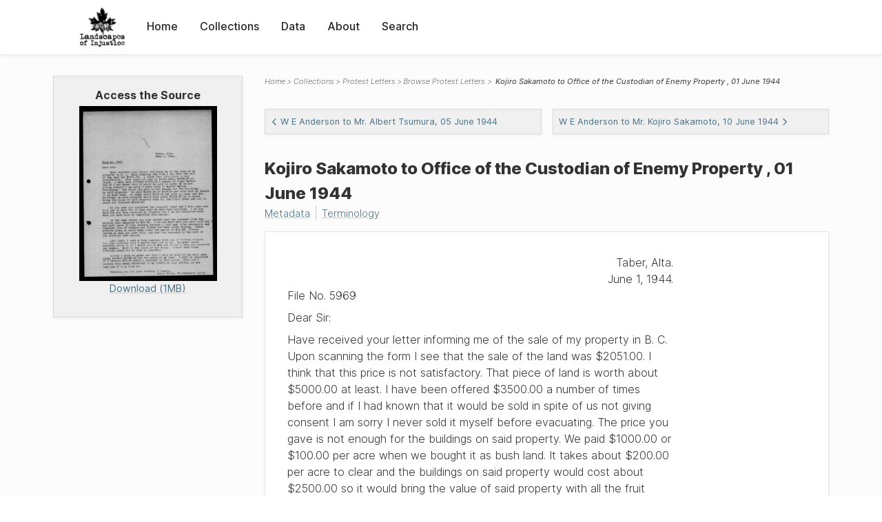

--- FILE ---
content_type: text/html; charset=UTF-8
request_url: https://loi.uvic.ca/archive/protest_letter_061.html
body_size: 15724
content:
<!DOCTYPE html><html xmlns="http://www.w3.org/1999/xhtml" id="protest_letter_061" lang="en" translate="no">
   <head>
      <meta http-equiv="Content-Type" content="text/html; charset=UTF-8"/>
      <meta name="viewport" content="width=device-width, initial-scale=1"/>
      <meta name="google" content="notranslate"/>
      <title>
                  Kojiro Sakamoto to 
                  Office of the Custodian of Enemy Property
               , 01 June 1944</title>
      <link rel="stylesheet" href="css/style.css"/><script src="js/loi.js"></script><script src="js/ux.js"></script><script src="js/loi-media.js"></script><meta name="docTitle" class="staticSearch_docTitle globalMeta" content="Protest Letters: &#xA;                  Kojiro Sakamoto to &#xA;                  Office of the Custodian of Enemy Property&#xA;               , 01 June 1944"/>
      <meta class="staticSearch_desc globalMeta" name="Document Type" content="Protest Letters"/>
      <meta class="staticSearch_docImage globalMeta" name="docImage" content="https://landscapesofinjustice.uvic.ca/archive/media/protestLetters/thumbs/protest_letter_061.jpg"/>
      <meta class="staticSearch_desc protestLetterMeta" name="Sender" content="Kojiro Sakamoto"/>
      <meta class="staticSearch_date protestLetterMeta" name="Date sent" content="1944-06-01"/>
      <meta class="staticSearch_desc protestLetterMeta" name="Receiver" content="Office of the Custodian of Enemy Property"/>
      <meta class="staticSearch_desc protestLetterMeta" name="Property Registration Number" content="5969"/>
      <meta class="staticSearch_desc protestLetterMeta" name="Person Registration Number" content="14130"/>
   </head>
   <body>
      <div id="pageContainer">
         <header data-state="closed" id="headerTopNav">
            <nav id="topNav">
               <div id="topNavLogoContainer"><button class="topNavMobile topNavToggler"><span class="lineContainer"><span class="topNavTopBar"></span><span class="topNavBottomBar"></span></span></button><div id="topNavHeader"><a href="index.html" title="Go to home page"><img alt="Landscapes of Injustice" id="topNavLogo" src="images/navLogo.png"/></a></div>
               </div>
               <div id="navItemsWrapper">
                  <div data-el="div" id="menuHeader">
                     <div data-el="list">
                        <div data-el="item"><a href="index.html" data-el="ref" data-target="index.xml">Home</a></div>
                        <div data-el="item"><a href="loiCollection.html" data-el="ref" data-target="loiCollection.xml">Collections</a></div>
                        <div data-el="item"><a href="loiData.html" data-el="ref" data-target="loiData.xml">Data</a></div>
                        <div data-el="item"><a href="loiAbout.html" data-el="ref" data-target="loiAbout.xml">About</a></div>
                        <div data-el="item"><a href="search.html" data-el="ref" data-target="search.xml">Search</a></div>
                     </div>
                  </div>
               </div>
            </nav>
         </header>
         <main class="loiPrimarySourceProtestLetter loiCollectionProtestLetters multiCol">
            <aside id="leftCol">
               <div id="leftCol_container">
                  <div id="media">
                     <h3>Access the Source</h3>
                     <a href="https://landscapesofinjustice.uvic.ca/archive/media/protestLetters/protest_letter_061.pdf" class="imgContainer" target="_blank"><img src="https://landscapesofinjustice.uvic.ca/archive/media/protestLetters/thumbs/protest_letter_061.jpg" alt="Download as a PDF"/><div class="mediaSize">Download (1MB)</div></a>
                     </div>
               </div>
            </aside>
            <header id="main_header">
               <ul class="breadcrumb">
                  <li><a href="index.html">Home</a></li>
                  <li><a href="loiCollection.html">Collections</a></li>
                  <li><a href="loiCollectionProtestLetters.html">Protest Letters</a></li>
                  <li><a href="loiCollectionProtestLetters_index.html">Browse Protest Letters</a></li>
                  <li class="current">
                     Kojiro Sakamoto to 
                     Office of the Custodian of Enemy Property
                     , 01 June 1944</li>
               </ul>
               <div id="nextPrev">
                  <div class="prevLink"><a href="protest_letter_060.html"><svg xmlns="http://www.w3.org/2000/svg" width="6" height="10" viewBox=" 0 0 23 38">
                           
                           <path d="M20.636 36.375L3.743 19.482a1 1 0 010-1.414L20.636 1.175h0" stroke-width="5" fill="none" fill-rule="evenodd"></path>
                           </svg>W E Anderson to Mr. Albert Tsumura, 05 June 1944</a></div>
                  <div class="nextLink"><a href="protest_letter_062.html">W E Anderson to Mr. Kojiro Sakamoto, 10 June 1944<svg xmlns="http://www.w3.org/2000/svg" width="6" height="10" viewBox="0 0 22 38">
                           
                           <path d="M2.036 1.175L18.93 18.068a1 1 0 010 1.414L2.036 36.375h0" stroke-width="5" fill="none" fill-rule="evenodd"></path>
                           </svg></a></div>
               </div>
               <h1>
                  Kojiro Sakamoto to 
                  Office of the Custodian of Enemy Property
                  , 01 June 1944</h1>
               <div id="additionalInfo">
                  <ul>
                     <li><a href="#metadata">Metadata</a></li>
                     <li><a href="#appendix_terminology">Terminology</a></li>
                  </ul>
               </div>
            </header>
            <article id="centerCol">
               <h2 class="sr-only">
                  Kojiro Sakamoto to 
                  Office of the Custodian of Enemy Property
                  , 01 June 1944</h2>
               <div id="text" data-el="text" class="loiPrimarySourceProtestLetter loiCollectionProtestLetters">
                  
                  <div data-el="body">
                     
                     <div data-el="opener">
                        
                        <div data-el="dateline" style="text-align: right;">
                           <span data-el="placeName">
                              <span data-el="address">
                                 <span data-el="addrLine">Taber, Alta.</span>
                                 </span>
                              </span>
                           <span data-el="date" data-when="1944-06-01">June 1, 1944</span>.</div>
                        
                        <div data-el="note">File No. <span data-el="idno" data-type="propertyId">5969</span>
                           </div>
                        <span data-el="salute">Dear Sir:</span>
                        </div>
                     
                     <div data-el="div">
                        
                        <div data-el="p">Have received your letter informing me of the sale of my property in B. C. Upon scanning
                           the form I see that the sale of the land was $2051.00. I think that this price is not satisfactory. That piece of land is worth about $5000.00 at least. I have been offered $3500.00 a number of times before and if I had known that it would be sold in spite of us
                           not giving consent I am sorry I never sold it myself before evacuating. The price
                           you gave is not enough for the buildings on said property. We paid $1000.00 or $100.00
                           per acre when we bought it as bush land. It takes about $200.00 per acre to clear
                           and the buildings on said property would cost about $2500.00 so it would bring the value of said property with all the fruit trees and all to
                           about six thousand $6000.00.</div>
                        
                        <div data-el="p">So you have not appraised the property right and I wish that you will pay us more
                           for it than what we have been notified. I do not know how you have assessed my property
                           but I am not satisfied with what you have told us regarding this matter.</div>
                        
                        <div data-el="p">In the same letter you have stated that the proceeds from the auction sale amounted
                           to $36.28. I do not know what you have sold but I had left there (5 coal burning brooder 4
                           (540 egg) size incubators and complete line of feeders and founts for baby chick raising.
                           These article alone is worth many times the amount of $36.28. Please inform us what
                           you have sold, and what has happened to the rest of the articles left behind.</div>
                        
                        <div data-el="p">Last Sept. I sent a form together with sum of fifteen dollars for some articles that
                           I wanted sent out to me. We never heard anything about it so I wrote you in May but
                           so far I have not received any answer. What is the cause of the delay. Please send
                           those articles asked for as soon as possible.</div>
                        
                        <div data-el="p">Lastly I wish to point out that I will be glad if you will send along another $1500.00 for the price of my land. I will be satisfied if I receive $35.00 which I consider is fair price. Also can I receive this money deposited to my credit
                           at your office, in one lump sum if I so wish it.</div>
                        </div>
                     
                     <div data-el="closer" style="text-align: right;">
                        <span data-el="salute">Thanking you for your trouble, I remain, Yours truly,</span>
                        
                        <div data-el="signed">"<a href="saka4.html" data-el="persName"><span data-el="supplied">Kojiro</span> Sakamoto</a>" <span data-el="idno" data-type="personId">14130</span>.</div>
                        </div>
                     </div>
                  </div>
               <div id="appendix">
                  <div data-el="div" id="metadata">
                     <div data-el="div" data-type="metadata">
                        <h2 data-el="head">Metadata</h2>
                        <div data-el="div">
                           <div data-el="list">
                              <div data-el="item"><a href="xml/original/protest_letter_061.xml" data-el="ref" data-target="xml/original/protest_letter_061.xml">Download Original XML</a> (8.0K)</div>
                              <div data-el="item"><a href="xml/standalone/protest_letter_061.xml" data-el="ref" data-target="xml/standalone/protest_letter_061.xml">Download Standalone XML</a> (8.0K)</div>
                           </div>
                        </div>
                        
                        <div data-el="div">
                           <h3 data-el="head">Title</h3>
                           <div data-el="p">
                              Kojiro Sakamoto to 
                              Office of the Custodian of Enemy Property
                              , 01 June 1944</div>
                        </div>
                        <div data-el="div">
                           <h3 data-el="head">Credits</h3>
                           <div data-el="p"><span data-el="label">Encoder</span>: <a href="merr11.html" data-el="persName" data-ref="team.xml#merr11">Ariel Merriam</a></div>
                        </div>
                        
                        <div data-el="div">
                           <div data-el="p"><span data-el="label">Publication Information</span>: See <a href="terms_of_use.html" data-el="ref" data-target="terms_of_use.xml">Terms of Use</a> for publication and licensing information.</div>
                        </div>
                        
                        <div data-el="div">
                           <div data-el="p"><span data-el="label">Source</span>: 
                              <a href="lac_rg117_c-1.html" data-el="ref" data-target="lac_rg117_c-1.xml">Library and Archives Canada, Office of the Custodian of Enemy Property Fonds, C-1
                                 Office Files</a>
                              </div>
                        </div>
                        
                        
                        
                        
                        
                        
                        </div>
                  </div>
                  <div data-el="div" id="appendix_terminology">
                     <div data-el="div">
                        <h2 data-el="head">Terminology</h2>
                        <div data-el="p">Readers of these historical materials will encounter derogatory references to Japanese
                           Canadians and euphemisms used to obscure the intent and impacts of the internment
                           and dispossession. While these are important realities of the history, the Landscapes
                           of Injustice Research Collective urges users to carefully consider their own terminological
                           choices in writing and speaking about this topic today as we confront past injustice.
                           See our statement on terminology, and related sources <a href="terminology.html" data-el="ref" data-target="doc:terminology">here</a>.</div>
                     </div>
                  </div>
               </div>
            </article>
         </main>
         <div id="overlayTopNav" class="topNavToggler" data-state="closed"></div>
         <div id="overlayModal" class="modalTogger" data-state="closed"></div>
         <div id="overlayLeftNav" class="leftNavToggler" data-state="closed"></div>
         <div id="popup">
            <div id="popupCloser"><button class="popupCloser modalToggler"><svg xmlns="http://www.w3.org/2000/svg" height="22" viewBox="0 0 38 38" width="22">
                     
                     <path d="M5.022.886L19.47 15.333 33.916.886a2 2 0 012.829 0l.903.903a2 2 0 010 2.829L23.201 19.065 37.648 33.51a2 2 0 010 2.829l-.903.904a2 2 0 01-2.829 0L19.47 22.797 5.022 37.244a2 2 0 01-2.828 0l-.904-.904a2 2 0 010-2.829l14.447-14.446L1.29 4.618a2 2 0 010-2.829l.904-.903a2 2 0 012.828 0z" fill-rule="evenodd"></path>
                     </svg></button></div>
            <div id="popupContent"></div>
         </div>
         <footer>
            <div id="footerContent">
               <p class="splashDescription">This research database provides access to records that document <br/>unjust and racist actions, statements, and terminology which may be upsetting. <br/>
                  		Please take care when exploring this research database and the records provided.
                  <br/>
                  		For more, see our Terminology or our Privacy Policy pages in the About section of
                  this site. 
                  	</p>
               <ul class="buildData">
                  <li>Version: 1.25
                     </li>
                  <li>Last built: 2025-08-28T08:41:08.603805765-07:00 (revision 7008)</li>
               </ul><a href="https://www.sshrc-crsh.gc.ca/"><img alt="Social Sciences and Humanities Research Council" id="sshrc" src="images/sshrcLogo.png"/></a><a href="https://www.hcmc.uvic.ca"><img alt="Humanities Computing Media Centre" id="hcmc" src="images/hcmcLogo.png"/></a></div>
         </footer>
      </div>
   </body>
</html>